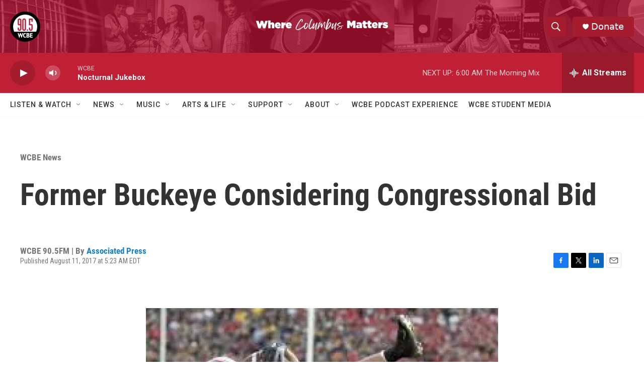

--- FILE ---
content_type: text/html; charset=utf-8
request_url: https://www.google.com/recaptcha/api2/aframe
body_size: 265
content:
<!DOCTYPE HTML><html><head><meta http-equiv="content-type" content="text/html; charset=UTF-8"></head><body><script nonce="lOKihNfAeZlTnKoOaSbygg">/** Anti-fraud and anti-abuse applications only. See google.com/recaptcha */ try{var clients={'sodar':'https://pagead2.googlesyndication.com/pagead/sodar?'};window.addEventListener("message",function(a){try{if(a.source===window.parent){var b=JSON.parse(a.data);var c=clients[b['id']];if(c){var d=document.createElement('img');d.src=c+b['params']+'&rc='+(localStorage.getItem("rc::a")?sessionStorage.getItem("rc::b"):"");window.document.body.appendChild(d);sessionStorage.setItem("rc::e",parseInt(sessionStorage.getItem("rc::e")||0)+1);localStorage.setItem("rc::h",'1768986049525');}}}catch(b){}});window.parent.postMessage("_grecaptcha_ready", "*");}catch(b){}</script></body></html>